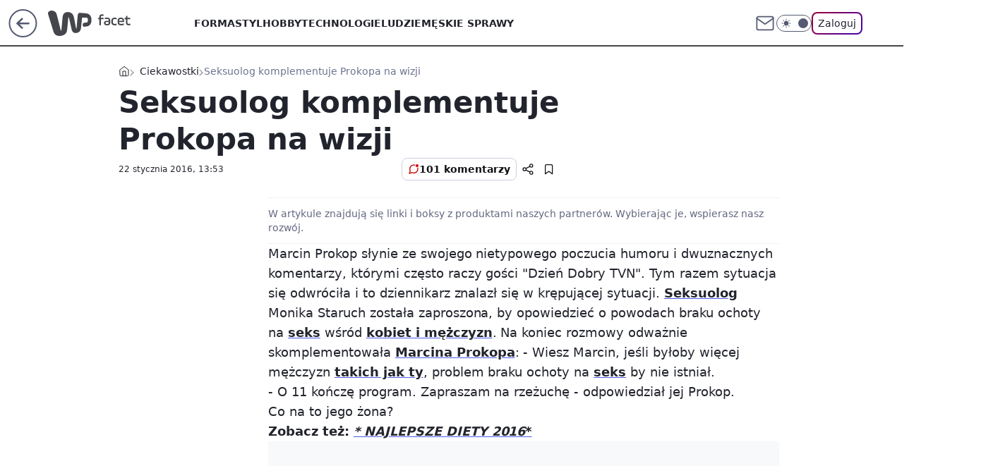

--- FILE ---
content_type: application/javascript
request_url: https://rek.www.wp.pl/gaf.js?rv=2&sn=facet&pvid=3c0576c7f48fff256da5&rekids=234542&phtml=facet.wp.pl%2Fseksuolog-komplementuje-prokopa-na-wizji-6002197327082625a&abtest=adtech%7CPRGM-1047%7CA%3Badtech%7CPU-335%7CA%3Badtech%7CPRG-3468%7CB%3Badtech%7CPRGM-1036%7CD%3Badtech%7CFP-76%7CA%3Badtech%7CPRGM-1356%7CA%3Badtech%7CPRGM-1419%7CC%3Badtech%7CPRGM-1589%7CB%3Badtech%7CPRGM-1576%7CA%3Badtech%7CPRGM-1443%7CA%3Badtech%7CPRGM-1587%7CD%3Badtech%7CPRGM-1615%7CA%3Badtech%7CPRGM-1215%7CC&PWA_adbd=0&darkmode=0&highLayout=0&layout=wide&navType=navigate&cdl=0&ctype=article&ciab=IAB1%2CIAB-v3-A0AH3G%2CIAB-v3-307%2CIAB7-39&cuct=PK-3&cid=6002197327082625&csystem=ncr&cdate=2016-01-22&ccategory=ciekawostki&REKtagi=marcin_prokop&vw=1280&vh=720&p1=0&spin=ebxoy6bg&bcv=2
body_size: 6031
content:
ebxoy6bg({"spin":"ebxoy6bg","bunch":234542,"context":{"dsa":false,"minor":false,"bidRequestId":"a03348dd-9d0e-4342-ba62-88325fdb3029","maConfig":{"timestamp":"2026-01-22T08:31:40.447Z"},"dfpConfig":{"timestamp":"2026-01-22T09:12:27.502Z"},"sda":[],"targeting":{"client":{},"server":{},"query":{"PWA_adbd":"0","REKtagi":"marcin_prokop","abtest":"adtech|PRGM-1047|A;adtech|PU-335|A;adtech|PRG-3468|B;adtech|PRGM-1036|D;adtech|FP-76|A;adtech|PRGM-1356|A;adtech|PRGM-1419|C;adtech|PRGM-1589|B;adtech|PRGM-1576|A;adtech|PRGM-1443|A;adtech|PRGM-1587|D;adtech|PRGM-1615|A;adtech|PRGM-1215|C","bcv":"2","ccategory":"ciekawostki","cdate":"2016-01-22","cdl":"0","ciab":"IAB1,IAB-v3-A0AH3G,IAB-v3-307,IAB7-39","cid":"6002197327082625","csystem":"ncr","ctype":"article","cuct":"PK-3","darkmode":"0","highLayout":"0","layout":"wide","navType":"navigate","p1":"0","phtml":"facet.wp.pl/seksuolog-komplementuje-prokopa-na-wizji-6002197327082625a","pvid":"3c0576c7f48fff256da5","rekids":"234542","rv":"2","sn":"facet","spin":"ebxoy6bg","vh":"720","vw":"1280"}},"directOnly":0,"geo":{"country":"840","region":"","city":""},"statid":"","mlId":"","rshsd":"23","isRobot":false,"curr":{"EUR":4.2271,"USD":3.6118,"CHF":4.5553,"GBP":4.8434},"rv":"2","status":{"advf":2,"ma":2,"ma_ads-bidder":2,"ma_cpv-bidder":2,"ma_high-cpm-bidder":2}},"slots":{"10":{"delivered":"","campaign":null,"dfpConfig":null},"11":{"delivered":"1","campaign":null,"dfpConfig":{"placement":"/89844762/Desktop_Facet.wp.pl_x11_art","roshash":"FJMP","ceil":100,"sizes":[[336,280],[640,280],[300,250]],"namedSizes":["fluid"],"div":"div-gpt-ad-x11-art","targeting":{"DFPHASH":"AEHK","emptygaf":"0"},"gfp":"FJMP"}},"12":{"delivered":"1","campaign":null,"dfpConfig":{"placement":"/89844762/Desktop_Facet.wp.pl_x12_art","roshash":"FJMP","ceil":100,"sizes":[[336,280],[640,280],[300,250]],"namedSizes":["fluid"],"div":"div-gpt-ad-x12-art","targeting":{"DFPHASH":"AEHK","emptygaf":"0"},"gfp":"FJMP"}},"13":{"delivered":"1","campaign":null,"dfpConfig":{"placement":"/89844762/Desktop_Facet.wp.pl_x13_art","roshash":"FJMP","ceil":100,"sizes":[[336,280],[640,280],[300,250]],"namedSizes":["fluid"],"div":"div-gpt-ad-x13-art","targeting":{"DFPHASH":"AEHK","emptygaf":"0"},"gfp":"FJMP"}},"14":{"delivered":"1","campaign":null,"dfpConfig":{"placement":"/89844762/Desktop_Facet.wp.pl_x14_art","roshash":"FJMP","ceil":100,"sizes":[[336,280],[640,280],[300,250]],"namedSizes":["fluid"],"div":"div-gpt-ad-x14-art","targeting":{"DFPHASH":"AEHK","emptygaf":"0"},"gfp":"FJMP"}},"15":{"delivered":"1","campaign":null,"dfpConfig":{"placement":"/89844762/Desktop_Facet.wp.pl_x15_art","roshash":"FJMP","ceil":100,"sizes":[[728,90],[950,90],[970,150],[970,90],[970,250],[930,180],[950,200],[750,100],[970,66],[750,200],[960,90],[970,100],[970,200]],"namedSizes":["fluid"],"div":"div-gpt-ad-x15-art","targeting":{"DFPHASH":"AEHK","emptygaf":"0"},"gfp":"FJMP"}},"16":{"delivered":"1","campaign":null,"dfpConfig":{"placement":"/89844762/Desktop_Facet.wp.pl_x16","roshash":"FJMP","ceil":100,"sizes":[[728,90],[970,300],[950,90],[980,120],[980,90],[970,150],[970,90],[970,250],[930,180],[950,200],[750,100],[970,66],[750,200],[960,90],[970,100],[750,300],[970,200],[950,300]],"namedSizes":["fluid"],"div":"div-gpt-ad-x16","targeting":{"DFPHASH":"AEHK","emptygaf":"0"},"gfp":"FJMP"}},"17":{"delivered":"1","campaign":null,"dfpConfig":{"placement":"/89844762/Desktop_Facet.wp.pl_x17","roshash":"FJMP","ceil":100,"sizes":[[728,90],[970,300],[950,90],[980,120],[980,90],[970,150],[970,90],[970,250],[930,180],[950,200],[750,100],[970,66],[750,200],[960,90],[970,100],[750,300],[970,200],[950,300]],"namedSizes":["fluid"],"div":"div-gpt-ad-x17","targeting":{"DFPHASH":"AEHK","emptygaf":"0"},"gfp":"FJMP"}},"18":{"lazy":1,"delivered":"1","campaign":{"id":"188277","adm":{"bunch":"234542","creations":[{"height":200,"showLabel":true,"src":"https://mamc.wpcdn.pl/188277/1768218840656/pudelek-wosp-vB-750x200.jpg","trackers":{"click":[""],"cview":["//ma.wp.pl/ma.gif?clid=36d4f1d950aab392a9c26b186b340e10\u0026SN=facet\u0026pvid=3c0576c7f48fff256da5\u0026action=cvimp\u0026pg=facet.wp.pl\u0026par=slotID%3D018%26billing%3Dcpv%26org_id%3D25%26order%3D266039%26iabPageCategories%3D%26ssp%3Dwp.pl%26creationID%3D1470132%26workfID%3D188277%26is_adblock%3D0%26bidTimestamp%3D1769120881%26partnerID%3D%26bidderID%3D11%26rekid%3D234542%26emission%3D3044803%26source%3DTG%26is_robot%3D0%26sn%3Dfacet%26utility%3Dcs7BpJyIjl3og505UFrpHfk4Lfs5DkJ6YDR6WN-DmqmGk4KcfsZKoMKrwbkElEZN%26platform%3D8%26inver%3D2%26domain%3Dfacet.wp.pl%26slotSizeWxH%3D750x200%26test%3D0%26seatFee%3DyzZDggekuhwUpDRKYndgd8IvNSvnmL5fTQImc2ZMya0%26client_id%3D38851%26medium%3Ddisplay%26bidReqID%3Da03348dd-9d0e-4342-ba62-88325fdb3029%26device%3DPERSONAL_COMPUTER%26ttl%3D1769207281%26geo%3D840%253B%253B%26hBudgetRate%3DFILORUX%26isDev%3Dfalse%26contentID%3D6002197327082625%26ip%3DypOecGwtWYFPC1-AUwkZ_zjc_ux9JZfxOXpv5V3yQaQ%26cur%3DPLN%26tpID%3D1402616%26iabSiteCategories%3D%26hBidPrice%3DFILORUX%26conversionValue%3D0%26seatID%3D36d4f1d950aab392a9c26b186b340e10%26editedTimestamp%3D1768218902%26userID%3D__UNKNOWN_TELL_US__%26publisherID%3D308%26targetDomain%3Dallegro.pl%26pricingModel%3DDyoyap07nm6WKoW-vK5t_c9ad9DoFmGNeoyQRZ3ksMg%26pvid%3D3c0576c7f48fff256da5"],"impression":["//ma.wp.pl/ma.gif?clid=36d4f1d950aab392a9c26b186b340e10\u0026SN=facet\u0026pvid=3c0576c7f48fff256da5\u0026action=delivery\u0026pg=facet.wp.pl\u0026par=conversionValue%3D0%26seatID%3D36d4f1d950aab392a9c26b186b340e10%26editedTimestamp%3D1768218902%26userID%3D__UNKNOWN_TELL_US__%26publisherID%3D308%26targetDomain%3Dallegro.pl%26pricingModel%3DDyoyap07nm6WKoW-vK5t_c9ad9DoFmGNeoyQRZ3ksMg%26pvid%3D3c0576c7f48fff256da5%26slotID%3D018%26billing%3Dcpv%26org_id%3D25%26order%3D266039%26iabPageCategories%3D%26ssp%3Dwp.pl%26creationID%3D1470132%26workfID%3D188277%26is_adblock%3D0%26bidTimestamp%3D1769120881%26partnerID%3D%26bidderID%3D11%26rekid%3D234542%26emission%3D3044803%26source%3DTG%26is_robot%3D0%26sn%3Dfacet%26utility%3Dcs7BpJyIjl3og505UFrpHfk4Lfs5DkJ6YDR6WN-DmqmGk4KcfsZKoMKrwbkElEZN%26platform%3D8%26inver%3D2%26domain%3Dfacet.wp.pl%26slotSizeWxH%3D750x200%26test%3D0%26seatFee%3DyzZDggekuhwUpDRKYndgd8IvNSvnmL5fTQImc2ZMya0%26client_id%3D38851%26medium%3Ddisplay%26bidReqID%3Da03348dd-9d0e-4342-ba62-88325fdb3029%26device%3DPERSONAL_COMPUTER%26ttl%3D1769207281%26geo%3D840%253B%253B%26hBudgetRate%3DFILORUX%26isDev%3Dfalse%26contentID%3D6002197327082625%26ip%3DypOecGwtWYFPC1-AUwkZ_zjc_ux9JZfxOXpv5V3yQaQ%26cur%3DPLN%26tpID%3D1402616%26iabSiteCategories%3D%26hBidPrice%3DFILORUX"],"view":["//ma.wp.pl/ma.gif?clid=36d4f1d950aab392a9c26b186b340e10\u0026SN=facet\u0026pvid=3c0576c7f48fff256da5\u0026action=view\u0026pg=facet.wp.pl\u0026par=slotID%3D018%26billing%3Dcpv%26org_id%3D25%26order%3D266039%26iabPageCategories%3D%26ssp%3Dwp.pl%26creationID%3D1470132%26workfID%3D188277%26is_adblock%3D0%26bidTimestamp%3D1769120881%26partnerID%3D%26bidderID%3D11%26rekid%3D234542%26emission%3D3044803%26source%3DTG%26is_robot%3D0%26sn%3Dfacet%26utility%3Dcs7BpJyIjl3og505UFrpHfk4Lfs5DkJ6YDR6WN-DmqmGk4KcfsZKoMKrwbkElEZN%26platform%3D8%26inver%3D2%26domain%3Dfacet.wp.pl%26slotSizeWxH%3D750x200%26test%3D0%26seatFee%3DyzZDggekuhwUpDRKYndgd8IvNSvnmL5fTQImc2ZMya0%26client_id%3D38851%26medium%3Ddisplay%26bidReqID%3Da03348dd-9d0e-4342-ba62-88325fdb3029%26device%3DPERSONAL_COMPUTER%26ttl%3D1769207281%26geo%3D840%253B%253B%26hBudgetRate%3DFILORUX%26isDev%3Dfalse%26contentID%3D6002197327082625%26ip%3DypOecGwtWYFPC1-AUwkZ_zjc_ux9JZfxOXpv5V3yQaQ%26cur%3DPLN%26tpID%3D1402616%26iabSiteCategories%3D%26hBidPrice%3DFILORUX%26conversionValue%3D0%26seatID%3D36d4f1d950aab392a9c26b186b340e10%26editedTimestamp%3D1768218902%26userID%3D__UNKNOWN_TELL_US__%26publisherID%3D308%26targetDomain%3Dallegro.pl%26pricingModel%3DDyoyap07nm6WKoW-vK5t_c9ad9DoFmGNeoyQRZ3ksMg%26pvid%3D3c0576c7f48fff256da5"]},"transparentPlaceholder":false,"type":"image","url":"https://www.pudelek.pl/pudelek-na-wosp-wylicytuj-artykul-o-sobie-na-pudelku-poczuj-sie-jak-rasowy-celebryta-i-podziel-sie-wydarzeniem-z-twojego-zycia-7244027653011648a","width":750}],"redir":"https://ma.wp.pl/redirma?SN=facet\u0026pvid=3c0576c7f48fff256da5\u0026par=ssp%3Dwp.pl%26is_adblock%3D0%26platform%3D8%26slotSizeWxH%3D750x200%26medium%3Ddisplay%26hBidPrice%3DFILORUX%26inver%3D2%26domain%3Dfacet.wp.pl%26seatFee%3DyzZDggekuhwUpDRKYndgd8IvNSvnmL5fTQImc2ZMya0%26pricingModel%3DDyoyap07nm6WKoW-vK5t_c9ad9DoFmGNeoyQRZ3ksMg%26billing%3Dcpv%26iabPageCategories%3D%26partnerID%3D%26bidderID%3D11%26emission%3D3044803%26is_robot%3D0%26geo%3D840%253B%253B%26tpID%3D1402616%26conversionValue%3D0%26pvid%3D3c0576c7f48fff256da5%26order%3D266039%26rekid%3D234542%26bidReqID%3Da03348dd-9d0e-4342-ba62-88325fdb3029%26device%3DPERSONAL_COMPUTER%26hBudgetRate%3DFILORUX%26seatID%3D36d4f1d950aab392a9c26b186b340e10%26workfID%3D188277%26bidTimestamp%3D1769120881%26sn%3Dfacet%26utility%3Dcs7BpJyIjl3og505UFrpHfk4Lfs5DkJ6YDR6WN-DmqmGk4KcfsZKoMKrwbkElEZN%26test%3D0%26ip%3DypOecGwtWYFPC1-AUwkZ_zjc_ux9JZfxOXpv5V3yQaQ%26iabSiteCategories%3D%26editedTimestamp%3D1768218902%26userID%3D__UNKNOWN_TELL_US__%26targetDomain%3Dallegro.pl%26ttl%3D1769207281%26isDev%3Dfalse%26cur%3DPLN%26org_id%3D25%26creationID%3D1470132%26contentID%3D6002197327082625%26source%3DTG%26client_id%3D38851%26publisherID%3D308%26slotID%3D018\u0026url=","slot":"18"},"creative":{"Id":"1470132","provider":"ma_cpv-bidder","roshash":"FILO","height":200,"width":750,"touchpointId":"1402616","source":{"bidder":"cpv-bidder"}},"sellingModel":{"model":"CPM_INT"}},"dfpConfig":{"placement":"/89844762/Desktop_Facet.wp.pl_x18","roshash":"FJMP","ceil":100,"sizes":[[728,90],[970,300],[950,90],[980,120],[980,90],[970,150],[970,90],[970,250],[930,180],[950,200],[750,100],[970,66],[750,200],[960,90],[970,100],[750,300],[970,200],[950,300]],"namedSizes":["fluid"],"div":"div-gpt-ad-x18","targeting":{"DFPHASH":"AEHK","emptygaf":"0"},"gfp":"FJMP"}},"19":{"delivered":"1","campaign":null,"dfpConfig":{"placement":"/89844762/Desktop_Facet.wp.pl_x19","roshash":"FJMP","ceil":100,"sizes":[[728,90],[970,300],[950,90],[980,120],[980,90],[970,150],[970,90],[970,250],[930,180],[950,200],[750,100],[970,66],[750,200],[960,90],[970,100],[750,300],[970,200],[950,300]],"namedSizes":["fluid"],"div":"div-gpt-ad-x19","targeting":{"DFPHASH":"AEHK","emptygaf":"0"},"gfp":"FJMP"}},"2":{"delivered":"1","campaign":{"id":"188278","capping":"PWAck=27120619\u0026PWAclt=792\u0026tpl=1","adm":{"bunch":"234542","creations":[{"cbConfig":{"blur":false,"bottomBar":false,"fullPage":false,"message":"Przekierowanie za {{time}} sekund{{y}}","timeout":15000},"height":600,"pixels":["//gde-default.hit.gemius.pl/_1769120881/redot.gif?id=AurlpqtfLPQooAxj7wsDeNWb7DpBnawS60AjdQWqM6T.z7/fastid=fsjxkechbderpocuyimavtcqankj/stparam=xcjskxjudx/nc=0/gdpr=0/gdpr_consent="],"showLabel":false,"src":"https://mamc.wpcdn.pl/188278/1768219315939/backup_mcd_ruby_choco_latte_1200x600.jpg","trackers":{"click":[""],"cview":["//ma.wp.pl/ma.gif?clid=dca45526c17aa056cf0f889dbba57020\u0026SN=facet\u0026pvid=3c0576c7f48fff256da5\u0026action=cvimp\u0026pg=facet.wp.pl\u0026par=is_adblock%3D0%26sn%3Dfacet%26hBudgetRate%3DFILQTWZ%26device%3DPERSONAL_COMPUTER%26cur%3DPLN%26workfID%3D188278%26tpID%3D1402620%26source%3DTG%26iabPageCategories%3D%26ttl%3D1769207281%26is_robot%3D0%26utility%3DAX3iowo3PjtVmwPlZ0l7BaI-oQ6NF3fb3V2L1ZESRalQszp2WO7V3YD9JWHh4gdj%26medium%3Ddisplay%26userID%3D__UNKNOWN_TELL_US__%26domain%3Dfacet.wp.pl%26pvid%3D3c0576c7f48fff256da5%26bidderID%3D11%26ssp%3Dwp.pl%26seatFee%3DOn0BcTQYlGPjwvINSZHB2a2iogxmlCyAxdhqwrC52jg%26emission%3D3043513%26iabSiteCategories%3D%26inver%3D2%26creationID%3D1470141%26targetDomain%3Dmcdonalds.pl%26seatID%3Ddca45526c17aa056cf0f889dbba57020%26geo%3D840%253B%253B%26isDev%3Dfalse%26platform%3D8%26slotID%3D002%26slotSizeWxH%3D1200x600%26client_id%3D43759%26org_id%3D25%26pricingModel%3Dqu-Jq2v19YiUueWoKW6DgffDt3Ap1QbQR2YZbwwxsnw%26partnerID%3D%26conversionValue%3D0%26bidReqID%3Da03348dd-9d0e-4342-ba62-88325fdb3029%26rekid%3D234542%26billing%3Dcpv%26order%3D265630%26bidTimestamp%3D1769120881%26hBidPrice%3DFILQTWZ%26editedTimestamp%3D1768219234%26contentID%3D6002197327082625%26publisherID%3D308%26ip%3DFvp1wbhSnzOYP_nfYxLmjqnz8JP4d4mIZ9pY5fA6fZQ%26test%3D0"],"impression":["//ma.wp.pl/ma.gif?clid=dca45526c17aa056cf0f889dbba57020\u0026SN=facet\u0026pvid=3c0576c7f48fff256da5\u0026action=delivery\u0026pg=facet.wp.pl\u0026par=inver%3D2%26creationID%3D1470141%26targetDomain%3Dmcdonalds.pl%26seatID%3Ddca45526c17aa056cf0f889dbba57020%26geo%3D840%253B%253B%26isDev%3Dfalse%26platform%3D8%26slotID%3D002%26slotSizeWxH%3D1200x600%26client_id%3D43759%26org_id%3D25%26pricingModel%3Dqu-Jq2v19YiUueWoKW6DgffDt3Ap1QbQR2YZbwwxsnw%26partnerID%3D%26conversionValue%3D0%26bidReqID%3Da03348dd-9d0e-4342-ba62-88325fdb3029%26rekid%3D234542%26billing%3Dcpv%26order%3D265630%26bidTimestamp%3D1769120881%26hBidPrice%3DFILQTWZ%26editedTimestamp%3D1768219234%26contentID%3D6002197327082625%26publisherID%3D308%26ip%3DFvp1wbhSnzOYP_nfYxLmjqnz8JP4d4mIZ9pY5fA6fZQ%26test%3D0%26is_adblock%3D0%26sn%3Dfacet%26hBudgetRate%3DFILQTWZ%26device%3DPERSONAL_COMPUTER%26cur%3DPLN%26workfID%3D188278%26tpID%3D1402620%26source%3DTG%26iabPageCategories%3D%26ttl%3D1769207281%26is_robot%3D0%26utility%3DAX3iowo3PjtVmwPlZ0l7BaI-oQ6NF3fb3V2L1ZESRalQszp2WO7V3YD9JWHh4gdj%26medium%3Ddisplay%26userID%3D__UNKNOWN_TELL_US__%26domain%3Dfacet.wp.pl%26pvid%3D3c0576c7f48fff256da5%26bidderID%3D11%26ssp%3Dwp.pl%26seatFee%3DOn0BcTQYlGPjwvINSZHB2a2iogxmlCyAxdhqwrC52jg%26emission%3D3043513%26iabSiteCategories%3D"],"view":["//ma.wp.pl/ma.gif?clid=dca45526c17aa056cf0f889dbba57020\u0026SN=facet\u0026pvid=3c0576c7f48fff256da5\u0026action=view\u0026pg=facet.wp.pl\u0026par=pvid%3D3c0576c7f48fff256da5%26bidderID%3D11%26ssp%3Dwp.pl%26seatFee%3DOn0BcTQYlGPjwvINSZHB2a2iogxmlCyAxdhqwrC52jg%26emission%3D3043513%26iabSiteCategories%3D%26inver%3D2%26creationID%3D1470141%26targetDomain%3Dmcdonalds.pl%26seatID%3Ddca45526c17aa056cf0f889dbba57020%26geo%3D840%253B%253B%26isDev%3Dfalse%26platform%3D8%26slotID%3D002%26slotSizeWxH%3D1200x600%26client_id%3D43759%26org_id%3D25%26pricingModel%3Dqu-Jq2v19YiUueWoKW6DgffDt3Ap1QbQR2YZbwwxsnw%26partnerID%3D%26conversionValue%3D0%26bidReqID%3Da03348dd-9d0e-4342-ba62-88325fdb3029%26rekid%3D234542%26billing%3Dcpv%26order%3D265630%26bidTimestamp%3D1769120881%26hBidPrice%3DFILQTWZ%26editedTimestamp%3D1768219234%26contentID%3D6002197327082625%26publisherID%3D308%26ip%3DFvp1wbhSnzOYP_nfYxLmjqnz8JP4d4mIZ9pY5fA6fZQ%26test%3D0%26is_adblock%3D0%26sn%3Dfacet%26hBudgetRate%3DFILQTWZ%26device%3DPERSONAL_COMPUTER%26cur%3DPLN%26workfID%3D188278%26tpID%3D1402620%26source%3DTG%26iabPageCategories%3D%26ttl%3D1769207281%26is_robot%3D0%26utility%3DAX3iowo3PjtVmwPlZ0l7BaI-oQ6NF3fb3V2L1ZESRalQszp2WO7V3YD9JWHh4gdj%26medium%3Ddisplay%26userID%3D__UNKNOWN_TELL_US__%26domain%3Dfacet.wp.pl"]},"transparentPlaceholder":false,"type":"image","url":"https://gde-default.hit.gemius.pl/lshitredir/id=AurlpqtfLPQooAxj7wsDeNWb7DpBnawS60AjdQWqM6T.z7/fastid=jtkvsjgljofzfpdtsvypmawiynnr/stparam=rehpbsnndr/nc=0/gdpr=0/gdpr_consent=/url=https://links.mcdonaldsapps.com/CKlgPh?utm_campaign=McDonalds_McCafe_260114_260324_McCafe%20Special%20Autumn%20%26%20Winter%202026\u0026utm_source=CommercialBreak\u0026utm_medium=%2FDISPLAY%2FWP%2FWP.WP_CommercialBreak__CPM_Display_aTAGdcGL_","width":1200}],"redir":"https://ma.wp.pl/redirma?SN=facet\u0026pvid=3c0576c7f48fff256da5\u0026par=iabPageCategories%3D%26utility%3DAX3iowo3PjtVmwPlZ0l7BaI-oQ6NF3fb3V2L1ZESRalQszp2WO7V3YD9JWHh4gdj%26platform%3D8%26cur%3DPLN%26bidderID%3D11%26seatFee%3DOn0BcTQYlGPjwvINSZHB2a2iogxmlCyAxdhqwrC52jg%26iabSiteCategories%3D%26creationID%3D1470141%26seatID%3Ddca45526c17aa056cf0f889dbba57020%26slotID%3D002%26is_adblock%3D0%26device%3DPERSONAL_COMPUTER%26source%3DTG%26ttl%3D1769207281%26is_robot%3D0%26partnerID%3D%26bidReqID%3Da03348dd-9d0e-4342-ba62-88325fdb3029%26hBudgetRate%3DFILQTWZ%26tpID%3D1402620%26inver%3D2%26org_id%3D25%26order%3D265630%26contentID%3D6002197327082625%26sn%3Dfacet%26workfID%3D188278%26userID%3D__UNKNOWN_TELL_US__%26emission%3D3043513%26slotSizeWxH%3D1200x600%26billing%3Dcpv%26editedTimestamp%3D1768219234%26publisherID%3D308%26ip%3DFvp1wbhSnzOYP_nfYxLmjqnz8JP4d4mIZ9pY5fA6fZQ%26test%3D0%26pvid%3D3c0576c7f48fff256da5%26ssp%3Dwp.pl%26targetDomain%3Dmcdonalds.pl%26rekid%3D234542%26medium%3Ddisplay%26isDev%3Dfalse%26bidTimestamp%3D1769120881%26hBidPrice%3DFILQTWZ%26domain%3Dfacet.wp.pl%26geo%3D840%253B%253B%26client_id%3D43759%26pricingModel%3Dqu-Jq2v19YiUueWoKW6DgffDt3Ap1QbQR2YZbwwxsnw%26conversionValue%3D0\u0026url=","slot":"2"},"creative":{"Id":"1470141","provider":"ma_cpv-bidder","roshash":"HKNQ","height":600,"width":1200,"touchpointId":"1402620","source":{"bidder":"cpv-bidder"}},"sellingModel":{"model":"CPM_INT"}},"dfpConfig":{"placement":"/89844762/Desktop_Facet.wp.pl_x02","roshash":"HKNQ","ceil":100,"sizes":[[970,300],[970,600],[750,300],[950,300],[980,600],[1920,870],[1200,600],[750,400],[960,640]],"namedSizes":["fluid"],"div":"div-gpt-ad-x02","targeting":{"DFPHASH":"CFIL","emptygaf":"0"},"gfp":"GORU"}},"24":{"delivered":"","campaign":null,"dfpConfig":null},"25":{"delivered":"1","campaign":null,"dfpConfig":{"placement":"/89844762/Desktop_Facet.wp.pl_x25_art","roshash":"FJMP","ceil":100,"sizes":[[336,280],[640,280],[300,250]],"namedSizes":["fluid"],"div":"div-gpt-ad-x25-art","targeting":{"DFPHASH":"AEHK","emptygaf":"0"},"gfp":"FJMP"}},"27":{"delivered":"1","campaign":null,"dfpConfig":{"placement":"/89844762/Desktop_Facet.wp.pl_x27_art","roshash":"FJMP","ceil":100,"sizes":[[160,600]],"namedSizes":["fluid"],"div":"div-gpt-ad-x27-art","targeting":{"DFPHASH":"AEHK","emptygaf":"0"},"gfp":"FJMP"}},"28":{"delivered":"","campaign":null,"dfpConfig":null},"29":{"delivered":"","campaign":null,"dfpConfig":null},"3":{"delivered":"1","campaign":null,"dfpConfig":{"placement":"/89844762/Desktop_Facet.wp.pl_x03_art","roshash":"FKNQ","ceil":100,"sizes":[[728,90],[970,300],[950,90],[980,120],[980,90],[970,150],[970,90],[970,250],[930,180],[950,200],[750,100],[970,66],[750,200],[960,90],[970,100],[750,300],[970,200],[950,300]],"namedSizes":["fluid"],"div":"div-gpt-ad-x03-art","targeting":{"DFPHASH":"AFIL","emptygaf":"0"},"gfp":"FKNQ"}},"32":{"delivered":"1","campaign":null,"dfpConfig":{"placement":"/89844762/Desktop_Facet.wp.pl_x32_art","roshash":"FJMP","ceil":100,"sizes":[[336,280],[640,280],[300,250]],"namedSizes":["fluid"],"div":"div-gpt-ad-x32-art","targeting":{"DFPHASH":"AEHK","emptygaf":"0"},"gfp":"FJMP"}},"33":{"delivered":"1","campaign":null,"dfpConfig":{"placement":"/89844762/Desktop_Facet.wp.pl_x33_art","roshash":"FJMP","ceil":100,"sizes":[[336,280],[640,280],[300,250]],"namedSizes":["fluid"],"div":"div-gpt-ad-x33-art","targeting":{"DFPHASH":"AEHK","emptygaf":"0"},"gfp":"FJMP"}},"34":{"delivered":"1","campaign":null,"dfpConfig":{"placement":"/89844762/Desktop_Facet.wp.pl_x34_art","roshash":"FJMP","ceil":100,"sizes":[[300,250]],"namedSizes":["fluid"],"div":"div-gpt-ad-x34-art","targeting":{"DFPHASH":"AEHK","emptygaf":"0"},"gfp":"FJMP"}},"35":{"delivered":"1","campaign":null,"dfpConfig":{"placement":"/89844762/Desktop_Facet.wp.pl_x35_art","roshash":"FJMP","ceil":100,"sizes":[[300,600],[300,250]],"namedSizes":["fluid"],"div":"div-gpt-ad-x35-art","targeting":{"DFPHASH":"AEHK","emptygaf":"0"},"gfp":"FJMP"}},"36":{"delivered":"1","campaign":null,"dfpConfig":{"placement":"/89844762/Desktop_Facet.wp.pl_x36_art","roshash":"FKNQ","ceil":100,"sizes":[[300,600],[300,250]],"namedSizes":["fluid"],"div":"div-gpt-ad-x36-art","targeting":{"DFPHASH":"AFIL","emptygaf":"0"},"gfp":"FKNQ"}},"37":{"delivered":"1","campaign":null,"dfpConfig":{"placement":"/89844762/Desktop_Facet.wp.pl_x37_art","roshash":"FJMP","ceil":100,"sizes":[[300,600],[300,250]],"namedSizes":["fluid"],"div":"div-gpt-ad-x37-art","targeting":{"DFPHASH":"AEHK","emptygaf":"0"},"gfp":"FJMP"}},"40":{"delivered":"1","campaign":null,"dfpConfig":{"placement":"/89844762/Desktop_Facet.wp.pl_x40","roshash":"FKNQ","ceil":100,"sizes":[[300,250]],"namedSizes":["fluid"],"div":"div-gpt-ad-x40","targeting":{"DFPHASH":"AFIL","emptygaf":"0"},"gfp":"FKNQ"}},"5":{"delivered":"1","campaign":null,"dfpConfig":{"placement":"/89844762/Desktop_Facet.wp.pl_x05_art","roshash":"FJMP","ceil":100,"sizes":[[336,280],[640,280],[300,250]],"namedSizes":["fluid"],"div":"div-gpt-ad-x05-art","targeting":{"DFPHASH":"AEHK","emptygaf":"0"},"gfp":"FJMP"}},"50":{"delivered":"1","campaign":null,"dfpConfig":{"placement":"/89844762/Desktop_Facet.wp.pl_x50_art","roshash":"FJMP","ceil":100,"sizes":[[728,90],[970,300],[950,90],[980,120],[980,90],[970,150],[970,90],[970,250],[930,180],[950,200],[750,100],[970,66],[750,200],[960,90],[970,100],[750,300],[970,200],[950,300]],"namedSizes":["fluid"],"div":"div-gpt-ad-x50-art","targeting":{"DFPHASH":"AEHK","emptygaf":"0"},"gfp":"FJMP"}},"52":{"delivered":"1","campaign":null,"dfpConfig":{"placement":"/89844762/Desktop_Facet.wp.pl_x52_art","roshash":"FJMP","ceil":100,"sizes":[[300,250]],"namedSizes":["fluid"],"div":"div-gpt-ad-x52-art","targeting":{"DFPHASH":"AEHK","emptygaf":"0"},"gfp":"FJMP"}},"529":{"delivered":"1","campaign":null,"dfpConfig":{"placement":"/89844762/Desktop_Facet.wp.pl_x529","roshash":"FJMP","ceil":100,"sizes":[[300,250]],"namedSizes":["fluid"],"div":"div-gpt-ad-x529","targeting":{"DFPHASH":"AEHK","emptygaf":"0"},"gfp":"FJMP"}},"53":{"delivered":"1","campaign":null,"dfpConfig":{"placement":"/89844762/Desktop_Facet.wp.pl_x53_art","roshash":"FJMP","ceil":100,"sizes":[[728,90],[970,300],[950,90],[980,120],[980,90],[970,150],[970,600],[970,90],[970,250],[930,180],[950,200],[750,100],[970,66],[750,200],[960,90],[970,100],[750,300],[970,200],[940,600]],"namedSizes":["fluid"],"div":"div-gpt-ad-x53-art","targeting":{"DFPHASH":"AEHK","emptygaf":"0"},"gfp":"FJMP"}},"531":{"delivered":"1","campaign":null,"dfpConfig":{"placement":"/89844762/Desktop_Facet.wp.pl_x531","roshash":"FJMP","ceil":100,"sizes":[[300,250]],"namedSizes":["fluid"],"div":"div-gpt-ad-x531","targeting":{"DFPHASH":"AEHK","emptygaf":"0"},"gfp":"FJMP"}},"541":{"delivered":"1","campaign":null,"dfpConfig":{"placement":"/89844762/Desktop_Facet.wp.pl_x541_art","roshash":"FJMP","ceil":100,"sizes":[[300,600],[300,250]],"namedSizes":["fluid"],"div":"div-gpt-ad-x541-art","targeting":{"DFPHASH":"AEHK","emptygaf":"0"},"gfp":"FJMP"}},"59":{"delivered":"1","campaign":null,"dfpConfig":{"placement":"/89844762/Desktop_Facet.wp.pl_x59_art","roshash":"FJMP","ceil":100,"sizes":[[300,600],[300,250]],"namedSizes":["fluid"],"div":"div-gpt-ad-x59-art","targeting":{"DFPHASH":"AEHK","emptygaf":"0"},"gfp":"FJMP"}},"6":{"delivered":"","campaign":null,"dfpConfig":null},"61":{"delivered":"1","campaign":null,"dfpConfig":{"placement":"/89844762/Desktop_Facet.wp.pl_x61_art","roshash":"FJMP","ceil":100,"sizes":[[336,280],[640,280],[300,250]],"namedSizes":["fluid"],"div":"div-gpt-ad-x61-art","targeting":{"DFPHASH":"AEHK","emptygaf":"0"},"gfp":"FJMP"}},"62":{"delivered":"","campaign":null,"dfpConfig":null},"67":{"delivered":"1","campaign":null,"dfpConfig":{"placement":"/89844762/Desktop_Facet.wp.pl_x67_art","roshash":"FIOR","ceil":100,"sizes":[[300,50]],"namedSizes":["fluid"],"div":"div-gpt-ad-x67-art","targeting":{"DFPHASH":"ADJM","emptygaf":"0"},"gfp":"FIOR"}},"7":{"delivered":"","campaign":null,"dfpConfig":null},"70":{"delivered":"1","campaign":null,"dfpConfig":{"placement":"/89844762/Desktop_Facet.wp.pl_x70_art","roshash":"FJMP","ceil":100,"sizes":[[728,90],[970,300],[950,90],[980,120],[980,90],[970,150],[970,90],[970,250],[930,180],[950,200],[750,100],[970,66],[750,200],[960,90],[970,100],[750,300],[970,200],[950,300]],"namedSizes":["fluid"],"div":"div-gpt-ad-x70-art","targeting":{"DFPHASH":"AEHK","emptygaf":"0"},"gfp":"FJMP"}},"716":{"delivered":"","campaign":null,"dfpConfig":null},"717":{"delivered":"","campaign":null,"dfpConfig":null},"72":{"delivered":"1","campaign":null,"dfpConfig":{"placement":"/89844762/Desktop_Facet.wp.pl_x72_art","roshash":"FJMP","ceil":100,"sizes":[[300,250]],"namedSizes":["fluid"],"div":"div-gpt-ad-x72-art","targeting":{"DFPHASH":"AEHK","emptygaf":"0"},"gfp":"FJMP"}},"79":{"delivered":"1","campaign":null,"dfpConfig":{"placement":"/89844762/Desktop_Facet.wp.pl_x79_art","roshash":"FJMP","ceil":100,"sizes":[[300,600],[300,250]],"namedSizes":["fluid"],"div":"div-gpt-ad-x79-art","targeting":{"DFPHASH":"AEHK","emptygaf":"0"},"gfp":"FJMP"}},"8":{"delivered":"","campaign":null,"dfpConfig":null},"80":{"delivered":"1","campaign":null,"dfpConfig":{"placement":"/89844762/Desktop_Facet.wp.pl_x80_art","roshash":"FIQT","ceil":100,"sizes":[[1,1]],"namedSizes":["fluid"],"div":"div-gpt-ad-x80-art","isNative":1,"targeting":{"DFPHASH":"ADLO","emptygaf":"0"},"gfp":"FIQT"}},"800":{"delivered":"","campaign":null,"dfpConfig":null},"81":{"delivered":"1","campaign":null,"dfpConfig":{"placement":"/89844762/Desktop_Facet.wp.pl_x81_art","roshash":"FIQT","ceil":100,"sizes":[[1,1]],"namedSizes":["fluid"],"div":"div-gpt-ad-x81-art","isNative":1,"targeting":{"DFPHASH":"ADLO","emptygaf":"0"},"gfp":"FIQT"}},"810":{"delivered":"","campaign":null,"dfpConfig":null},"811":{"delivered":"","campaign":null,"dfpConfig":null},"812":{"delivered":"","campaign":null,"dfpConfig":null},"813":{"delivered":"","campaign":null,"dfpConfig":null},"814":{"delivered":"","campaign":null,"dfpConfig":null},"815":{"delivered":"","campaign":null,"dfpConfig":null},"816":{"delivered":"","campaign":null,"dfpConfig":null},"817":{"delivered":"","campaign":null,"dfpConfig":null},"82":{"delivered":"1","campaign":null,"dfpConfig":{"placement":"/89844762/Desktop_Facet.wp.pl_x82_art","roshash":"FJMP","ceil":100,"sizes":[[1,1]],"namedSizes":["fluid"],"div":"div-gpt-ad-x82-art","isNative":1,"targeting":{"DFPHASH":"AEHK","emptygaf":"0"},"gfp":"FJMP"}},"826":{"delivered":"","campaign":null,"dfpConfig":null},"827":{"delivered":"","campaign":null,"dfpConfig":null},"828":{"delivered":"","campaign":null,"dfpConfig":null},"83":{"delivered":"1","campaign":null,"dfpConfig":{"placement":"/89844762/Desktop_Facet.wp.pl_x83_art","roshash":"FJMP","ceil":100,"sizes":[[1,1]],"namedSizes":["fluid"],"div":"div-gpt-ad-x83-art","isNative":1,"targeting":{"DFPHASH":"AEHK","emptygaf":"0"},"gfp":"FJMP"}},"840":{"delivered":"","campaign":null,"dfpConfig":null},"841":{"delivered":"","campaign":null,"dfpConfig":null},"842":{"delivered":"","campaign":null,"dfpConfig":null},"843":{"delivered":"","campaign":null,"dfpConfig":null},"89":{"delivered":"","campaign":null,"dfpConfig":null},"90":{"delivered":"1","campaign":null,"dfpConfig":{"placement":"/89844762/Desktop_Facet.wp.pl_x90_art","roshash":"FJMP","ceil":100,"sizes":[[728,90],[970,300],[950,90],[980,120],[980,90],[970,150],[970,90],[970,250],[930,180],[950,200],[750,100],[970,66],[750,200],[960,90],[970,100],[750,300],[970,200],[950,300]],"namedSizes":["fluid"],"div":"div-gpt-ad-x90-art","targeting":{"DFPHASH":"AEHK","emptygaf":"0"},"gfp":"FJMP"}},"92":{"delivered":"1","campaign":null,"dfpConfig":{"placement":"/89844762/Desktop_Facet.wp.pl_x92_art","roshash":"FJMP","ceil":100,"sizes":[[300,250]],"namedSizes":["fluid"],"div":"div-gpt-ad-x92-art","targeting":{"DFPHASH":"AEHK","emptygaf":"0"},"gfp":"FJMP"}},"93":{"lazy":1,"delivered":"1","campaign":{"id":"188982","capping":"PWAck=27120769\u0026PWAclt=720","adm":{"bunch":"234542","creations":[{"mod":"surveyNative","modConfig":{"accentColorAsPrimary":false,"border":"1px solid grey","footnote":"Wyniki ankiet pomagają nam ulepszać nasze produkty i produkty naszych Zaufanych Partnerów. Administratorem danych jest Wirtualna Polska Media S.A. Szczegółowe informacje na temat przetwarzania danych osobowych opisane są w \u003ca target=\"_blank\" href=\"https://holding.wp.pl/poufnosc\"\u003epolityce prywatności\u003c/a\u003e.","insideSlot":true,"maxWidth":300,"pages":[{"accentColorAsPrimary":false,"questions":[{"answers":[{"answerID":"yes","isOpen":false,"text":"tak"},{"answerID":"no","isOpen":false,"text":"nie"},{"answerID":"dontKnow","isOpen":false,"text":"nie wiem"}],"answersHorizontal":false,"confirmation":false,"questionID":"didYouSeeMailAd","required":true,"text":"Czy widziałeś(-aś) ostatnio reklamę Poczty WP?","type":"radio"}],"topImage":"https://pocztanh.wpcdn.pl/pocztanh/login/7.30.0/svg/wp/poczta-logo.svg"}],"popup":{"blendVisible":false,"position":"br"},"summary":[{"key":"Title","value":"Dziękujemy za odpowiedź!"},{"key":"Paragraph","value":"Twoja opinia jest dla nas ważna."}]},"showLabel":true,"trackers":{"click":[""],"cview":["//ma.wp.pl/ma.gif?clid=0d75fec0bdabe60e0af571ed047f75a2\u0026SN=facet\u0026pvid=3c0576c7f48fff256da5\u0026action=cvimp\u0026pg=facet.wp.pl\u0026par=platform%3D8%26bidReqID%3Da03348dd-9d0e-4342-ba62-88325fdb3029%26ip%3DWGoFyOD_xD1eoOf9cmdUqBLvnc6i6XOFA2ScT6Kxeng%26seatID%3D0d75fec0bdabe60e0af571ed047f75a2%26source%3DTG%26ttl%3D1769207281%26isDev%3Dfalse%26device%3DPERSONAL_COMPUTER%26emission%3D3046324%26bidderID%3D11%26conversionValue%3D0%26domain%3Dfacet.wp.pl%26creationID%3D1477210%26targetDomain%3Dwp.pl%26order%3D202648%26iabSiteCategories%3D%26pvid%3D3c0576c7f48fff256da5%26contentID%3D6002197327082625%26slotSizeWxH%3D-1x-1%26client_id%3D38851%26editedTimestamp%3D1769007383%26sn%3Dfacet%26inver%3D2%26medium%3Ddisplay%26userID%3D__UNKNOWN_TELL_US__%26publisherID%3D308%26cur%3DPLN%26seatFee%3DTcrkpdqSVKZsghg9dgynebrY62G_AK2rqmcAwaxc_i8%26tpID%3D1405936%26billing%3Dcpv%26partnerID%3D%26ssp%3Dwp.pl%26rekid%3D234542%26test%3D0%26org_id%3D25%26pricingModel%3DC7mxUjXEXH7jBO0ahkEtovYYTlsqt08G--vYQtsmtnY%26iabPageCategories%3D%26is_robot%3D0%26is_adblock%3D0%26utility%3DFsmaBc7-GNgnDyMJHYpDFXx7ZodStPOcqTiANhIDK8OVHYmBBILhajxoAF-1ZqBR%26slotID%3D093%26workfID%3D188982%26geo%3D840%253B%253B%26bidTimestamp%3D1769120881%26hBidPrice%3DFILORUX%26hBudgetRate%3DFILORUX"],"impression":["//ma.wp.pl/ma.gif?clid=0d75fec0bdabe60e0af571ed047f75a2\u0026SN=facet\u0026pvid=3c0576c7f48fff256da5\u0026action=delivery\u0026pg=facet.wp.pl\u0026par=publisherID%3D308%26cur%3DPLN%26seatFee%3DTcrkpdqSVKZsghg9dgynebrY62G_AK2rqmcAwaxc_i8%26tpID%3D1405936%26billing%3Dcpv%26partnerID%3D%26ssp%3Dwp.pl%26rekid%3D234542%26test%3D0%26org_id%3D25%26pricingModel%3DC7mxUjXEXH7jBO0ahkEtovYYTlsqt08G--vYQtsmtnY%26iabPageCategories%3D%26is_robot%3D0%26is_adblock%3D0%26utility%3DFsmaBc7-GNgnDyMJHYpDFXx7ZodStPOcqTiANhIDK8OVHYmBBILhajxoAF-1ZqBR%26slotID%3D093%26workfID%3D188982%26geo%3D840%253B%253B%26bidTimestamp%3D1769120881%26hBidPrice%3DFILORUX%26hBudgetRate%3DFILORUX%26platform%3D8%26bidReqID%3Da03348dd-9d0e-4342-ba62-88325fdb3029%26ip%3DWGoFyOD_xD1eoOf9cmdUqBLvnc6i6XOFA2ScT6Kxeng%26seatID%3D0d75fec0bdabe60e0af571ed047f75a2%26source%3DTG%26ttl%3D1769207281%26isDev%3Dfalse%26device%3DPERSONAL_COMPUTER%26emission%3D3046324%26bidderID%3D11%26conversionValue%3D0%26domain%3Dfacet.wp.pl%26creationID%3D1477210%26targetDomain%3Dwp.pl%26order%3D202648%26iabSiteCategories%3D%26pvid%3D3c0576c7f48fff256da5%26contentID%3D6002197327082625%26slotSizeWxH%3D-1x-1%26client_id%3D38851%26editedTimestamp%3D1769007383%26sn%3Dfacet%26inver%3D2%26medium%3Ddisplay%26userID%3D__UNKNOWN_TELL_US__"],"view":["//ma.wp.pl/ma.gif?clid=0d75fec0bdabe60e0af571ed047f75a2\u0026SN=facet\u0026pvid=3c0576c7f48fff256da5\u0026action=view\u0026pg=facet.wp.pl\u0026par=partnerID%3D%26ssp%3Dwp.pl%26rekid%3D234542%26test%3D0%26org_id%3D25%26pricingModel%3DC7mxUjXEXH7jBO0ahkEtovYYTlsqt08G--vYQtsmtnY%26iabPageCategories%3D%26is_robot%3D0%26is_adblock%3D0%26utility%3DFsmaBc7-GNgnDyMJHYpDFXx7ZodStPOcqTiANhIDK8OVHYmBBILhajxoAF-1ZqBR%26slotID%3D093%26workfID%3D188982%26geo%3D840%253B%253B%26bidTimestamp%3D1769120881%26hBidPrice%3DFILORUX%26hBudgetRate%3DFILORUX%26platform%3D8%26bidReqID%3Da03348dd-9d0e-4342-ba62-88325fdb3029%26ip%3DWGoFyOD_xD1eoOf9cmdUqBLvnc6i6XOFA2ScT6Kxeng%26seatID%3D0d75fec0bdabe60e0af571ed047f75a2%26source%3DTG%26ttl%3D1769207281%26isDev%3Dfalse%26device%3DPERSONAL_COMPUTER%26emission%3D3046324%26bidderID%3D11%26conversionValue%3D0%26domain%3Dfacet.wp.pl%26creationID%3D1477210%26targetDomain%3Dwp.pl%26order%3D202648%26iabSiteCategories%3D%26pvid%3D3c0576c7f48fff256da5%26contentID%3D6002197327082625%26slotSizeWxH%3D-1x-1%26client_id%3D38851%26editedTimestamp%3D1769007383%26sn%3Dfacet%26inver%3D2%26medium%3Ddisplay%26userID%3D__UNKNOWN_TELL_US__%26publisherID%3D308%26cur%3DPLN%26seatFee%3DTcrkpdqSVKZsghg9dgynebrY62G_AK2rqmcAwaxc_i8%26tpID%3D1405936%26billing%3Dcpv"]},"type":"mod"}],"redir":"https://ma.wp.pl/redirma?SN=facet\u0026pvid=3c0576c7f48fff256da5\u0026par=tpID%3D1405936%26org_id%3D25%26platform%3D8%26ip%3DWGoFyOD_xD1eoOf9cmdUqBLvnc6i6XOFA2ScT6Kxeng%26order%3D202648%26inver%3D2%26userID%3D__UNKNOWN_TELL_US__%26workfID%3D188982%26hBudgetRate%3DFILORUX%26cur%3DPLN%26billing%3Dcpv%26seatID%3D0d75fec0bdabe60e0af571ed047f75a2%26device%3DPERSONAL_COMPUTER%26emission%3D3046324%26conversionValue%3D0%26domain%3Dfacet.wp.pl%26editedTimestamp%3D1769007383%26seatFee%3DTcrkpdqSVKZsghg9dgynebrY62G_AK2rqmcAwaxc_i8%26pricingModel%3DC7mxUjXEXH7jBO0ahkEtovYYTlsqt08G--vYQtsmtnY%26iabPageCategories%3D%26isDev%3Dfalse%26contentID%3D6002197327082625%26is_robot%3D0%26bidTimestamp%3D1769120881%26ttl%3D1769207281%26targetDomain%3Dwp.pl%26medium%3Ddisplay%26publisherID%3D308%26is_adblock%3D0%26slotID%3D093%26partnerID%3D%26rekid%3D234542%26test%3D0%26utility%3DFsmaBc7-GNgnDyMJHYpDFXx7ZodStPOcqTiANhIDK8OVHYmBBILhajxoAF-1ZqBR%26geo%3D840%253B%253B%26hBidPrice%3DFILORUX%26bidReqID%3Da03348dd-9d0e-4342-ba62-88325fdb3029%26source%3DTG%26ssp%3Dwp.pl%26bidderID%3D11%26iabSiteCategories%3D%26sn%3Dfacet%26creationID%3D1477210%26pvid%3D3c0576c7f48fff256da5%26slotSizeWxH%3D-1x-1%26client_id%3D38851\u0026url=","slot":"93"},"creative":{"Id":"1477210","provider":"ma_cpv-bidder","roshash":"FILO","height":-1,"width":-1,"touchpointId":"1405936","source":{"bidder":"cpv-bidder"}},"sellingModel":{"model":"CPV_INT"}},"dfpConfig":{"placement":"/89844762/Desktop_Facet.wp.pl_x93_art","roshash":"FJMP","ceil":100,"sizes":[[300,600],[300,250]],"namedSizes":["fluid"],"div":"div-gpt-ad-x93-art","targeting":{"DFPHASH":"AEHK","emptygaf":"0"},"gfp":"FJMP"}},"94":{"delivered":"1","campaign":null,"dfpConfig":{"placement":"/89844762/Desktop_Facet.wp.pl_x94_art","roshash":"FJMP","ceil":100,"sizes":[[300,600],[300,250]],"namedSizes":["fluid"],"div":"div-gpt-ad-x94-art","targeting":{"DFPHASH":"AEHK","emptygaf":"0"},"gfp":"FJMP"}},"95":{"delivered":"1","campaign":null,"dfpConfig":{"placement":"/89844762/Desktop_Facet.wp.pl_x95_art","roshash":"FJMP","ceil":100,"sizes":[[300,600],[300,250]],"namedSizes":["fluid"],"div":"div-gpt-ad-x95-art","targeting":{"DFPHASH":"AEHK","emptygaf":"0"},"gfp":"FJMP"}},"99":{"delivered":"1","campaign":null,"dfpConfig":{"placement":"/89844762/Desktop_Facet.wp.pl_x99_art","roshash":"FJMP","ceil":100,"sizes":[[300,600],[300,250]],"namedSizes":["fluid"],"div":"div-gpt-ad-x99-art","targeting":{"DFPHASH":"AEHK","emptygaf":"0"},"gfp":"FJMP"}}},"bdd":{}});

--- FILE ---
content_type: application/javascript
request_url: https://facet.wp.pl/d3AucGwuS1IgFxV0WA5GR2NPQSQHHTtANRFBa1UqRgljKjwYKCo7bB4qPBgoKjtsHio8GCgqO2weKjwYKCo7bB4qPBgoKjtsHio8GCgqO2weKjwYKCo7bB4qPBgoKjtsHio8GCgqO2weKjwYKCo7bB4qPBgoKjtsHio8GCgqO2weKjwYKCo7bB4qPBgoKjtsHio8GCgqO2weKjwYKCo7bB4qPBgoKjtsHio8GCgqO2weKjwYKCo7bB4qPBgoKjtsHio8GCgqO2weKjwYKCo7bB4qPBgoKjtsHio8GCgqO2weKjwYKCo7bB4qPBgoKjtsHio8GCgqO2weKjwYKCo7bB4qPBgoKjtsHio8GCgqO2weKjwYKCo7bB4qPBgoKjtsHio8GCgqO2weKjwYKCo7bB4qPBgoKjtsHio8GCgqO2weKjwYKCo7bB4qPBgoKjtsHio8GCgqO2weKjwYKCo7bB4qPBgoKjtsHio8GCgqO2weKjwYKCo7bB4qPBgoKjtsHio8GCgqO2weKjwYKCo7bB4qPBgoKjtsHio8GCgqO2weKjwYKCo7bB4qPBgoKjtsHio8GCgqO2weKjwYKCo7bB4qPBgoKjtsHio8GCgqO2weKjwYKCo7bB4qPBgoKjtsHio8GCgqO2weKjwYKCo7bB4qPBgoKjtsHio8GCgqO2weKjwYKCo7bB4qPBgoKjtsHio8GCgqO2weKjwYKCo7bB4qPBgoKjtsHio8GCgqO2weKjwYKCo7bB4qPBgoKjtsHio8GCgqO2weKjwYKCo7bB4qPBgoKjtsHio8GCgqO2weKjwYKCo7bB4qPBgoKjtsHio8GCgqO2weKjwYKCo7bGNZQTJVT0YcIBEVaBQaClUoEkwuGRkNXSRaByIEHhBcMVgFJhQQEB02BU03G1sOQGMI
body_size: 3003
content:
try{delete window.prebidConfig,window.prebidConfig={name:"desktop-facet.wp.pl",hb:{units:[{code:"slot3",disabled:!1,bids:[[1,[680739]],[4,[5663083]],[7,[1009792,10047]],[8,[4831,"facet.wp.pl",100220]],[12,["wirtualn-d.openx.net","540783196"]],[13,["Facet_DMS_728x90","62652"]],[14,["prebid-eu","XNEdtxheGMSt"]],[11,["268490"]],[25,[32048,546734,40862,710]],[15,["19096","267402","1324616",[2,40,41,57]]],[16,["8ESGGHFl3wnv7h6Op0zNspWo"]],[6,[24916392]]],mediaTypes:{banner:{sizes:"desktop_billboard_970"}}},{code:"slot5",disabled:!1,bids:[[8,[4831,"facet.wp.pl",100220]],[14,["prebid-eu","XNEdtxheGMSt"]],[12,["wirtualn-d.openx.net","540783197"]],[7,[1009793,10047]],[4,[5663084]],[1,[84958]],[11,["268826"]],[15,["19096","267402","1324622",[15,16]]],[13,["desktop_facet.wp.pl_x5","62652"]],[25,[32046,546734,40862,710]],[16,["q6dX4vZcUv1xYB3a0rE93p44"]],[20,[207529,192315]],[6,[24916392]],[1,[1722939],"sigma"]],mediaTypes:{banner:{sizes:"desktop_midtext_640"}}},{code:"slot11",disabled:!1,bids:[[8,[4831,"facet.wp.pl",100220]],[14,["prebid-eu","XNEdtxheGMSt"]],[12,["wirtualn-d.openx.net","540783204"]],[7,[1009794,10047]],[4,[11608749]],[1,[355120]],[11,["268827"]],[15,["19096","267402","1324624",[15,16]]],[20,[207537,192323]],[25,[51853,546734,40862,710]],[16,["q6dX4vZcUv1xYB3a0rE93p44"]]],mediaTypes:{banner:{sizes:"desktop_midtext_640"}}},{code:"slot12",disabled:!1,bids:[[8,[4831,"facet.wp.pl",100220]],[14,["prebid-eu","XNEdtxheGMSt"]],[12,["wirtualn-d.openx.net","540783203"]],[7,[1031195,10047]],[4,[16207585]],[1,[355121]],[11,["383996"]],[15,["19096","267402","1324626",[15,16]]],[13,["desktop_facet.wp.pl_x12","62652"]],[25,[51854,546734,40862,710]],[16,["q6dX4vZcUv1xYB3a0rE93p44"]]],mediaTypes:{banner:{sizes:"desktop_midtext_640"}}},{code:"slot13",disabled:!1,bids:[[8,[4831,"facet.wp.pl",100220]],[14,["prebid-eu","XNEdtxheGMSt"]],[12,["wirtualn-d.openx.net","540783202"]],[7,[1031196,10047]],[4,[16207586]],[1,[355122]],[11,["383997"]],[15,["19096","267402","1324630",[15,16]]],[13,["desktop_facet.wp.pl_x13","62652"]],[25,[51855,546734,40862,710]],[16,["q6dX4vZcUv1xYB3a0rE93p44"]],[1,[1722939],"sigma"]],mediaTypes:{banner:{sizes:"desktop_midtext_640"}}},{code:"slot14",disabled:!1,bids:[[8,[4831,"facet.wp.pl",100220]],[14,["prebid-eu","XNEdtxheGMSt"]],[12,["wirtualn-d.openx.net","540783201"]],[4,[16207587]],[1,[355123]],[11,["383998"]],[15,["19096","267402","1324634",[15,16]]],[13,["desktop_facet.wp.pl_x14","62652"]],[25,[52538,546734,40862,710]],[16,["q6dX4vZcUv1xYB3a0rE93p44"]]],mediaTypes:{banner:{sizes:"desktop_midtext_640"}}},{code:"slot15",disabled:!1,bids:[[8,[4831,"facet.wp.pl",100220]],[14,["prebid-eu","XNEdtxheGMSt"]],[12,["wirtualn-d.openx.net","540783208"]],[7,[1009795,10047]],[4,[16207588]],[1,[680713]],[11,["268828"]],[15,["19096","267402","1324636",[2,40,41,57]]],[22,["14505674"]],[25,[52591,546734,40862,710]],[16,["8ESGGHFl3wnv7h6Op0zNspWo"]]],mediaTypes:{banner:{sizes:"desktop_billboard_970"}}},{code:"slot16",disabled:!1,bids:[[8,[4831,"facet.wp.pl",100220]],[14,["prebid-eu","XNEdtxheGMSt"]],[12,["wirtualn-d.openx.net","540783209"]],[4,[16207589]],[1,[355127]],[11,["383999"]],[15,["19096","267402","1324638",[2,40,41,57]]],[22,["14505674"]],[25,[52684,546734,40862,710]],[16,["8ESGGHFl3wnv7h6Op0zNspWo"]]],mediaTypes:{banner:{sizes:"desktop_billboard_970"}}},{code:"slot17",disabled:!1,bids:[[8,[4831,"facet.wp.pl",100220]],[14,["prebid-eu","XNEdtxheGMSt"]],[12,["wirtualn-d.openx.net","540783210"]],[4,[16207601]],[1,[355126]],[11,["384000"]],[15,["19096","267402","1324642",[2,40,41,57]]],[22,["14505674"]],[25,[52685,546734,40862,710]],[16,["8ESGGHFl3wnv7h6Op0zNspWo"]]],mediaTypes:{banner:{sizes:"desktop_billboard_970"}}},{code:"slot18",disabled:!1,bids:[[8,[4831,"facet.wp.pl",100220]],[14,["prebid-eu","XNEdtxheGMSt"]],[12,["wirtualn-d.openx.net","540783211"]],[4,[16207602]],[1,[355125]],[11,["384001"]],[15,["19096","267402","1324644",[2,40,41,57]]],[22,["14505674"]],[25,[52686,546734,40862,710]],[16,["8ESGGHFl3wnv7h6Op0zNspWo"]]],mediaTypes:{banner:{sizes:"desktop_billboard_970"}}},{code:"slot19",disabled:!1,bids:[[8,[4831,"facet.wp.pl",100220]],[14,["prebid-eu","XNEdtxheGMSt"]],[12,["wirtualn-d.openx.net","540783212"]],[4,[16207603]],[1,[355124]],[11,["384002"]],[15,["19096","267402","1324646",[2,40,41,57]]],[22,["14505674"]],[25,[53506,546734,40862,710]],[16,["8ESGGHFl3wnv7h6Op0zNspWo"]]],mediaTypes:{banner:{sizes:"desktop_billboard_970"}}},{code:"slot34",disabled:!1,bids:[[8,[4831,"facet.wp.pl",100220]],[14,["prebid-eu","XNEdtxheGMSt"]],[7,[1031202,10047]],[4,[16207594]],[1,[120213]],[11,["384003"]],[15,["19096","267402","1324648",[15]]],[13,["desktop_facet.wp.pl_x34","62652"]],[25,[51852,546734,40862,710]],[16,["q6dX4vZcUv1xYB3a0rE93p44"]],[6,[24916392]]],mediaTypes:{banner:{sizes:"desktop_rectangle"}}},{code:"slot35",disabled:!1,bids:[[8,[4831,"facet.wp.pl",100220]],[14,["prebid-eu","XNEdtxheGMSt"]],[12,["wirtualn-d.openx.net","540783225"]],[7,[1031203,10047]],[4,[16207595]],[1,[680717]],[11,["384004"]],[15,["19096","267402","1324650",[10,15]]],[22,["14505675"]],[13,["desktop_facet.wp.pl_x35","62652"]],[25,[54834,546734,40862,710]],[16,["PQOIKhFvwyJpeC5BI0MHF8y8"]]],mediaTypes:{banner:{sizes:"desktop_halfpage"}}},{code:"slot36",disabled:!1,bids:[[8,[4831,"facet.wp.pl",100220]],[14,["prebid-eu","XNEdtxheGMSt"]],[12,["wirtualn-d.openx.net","540783226"]],[7,[1031204,10047]],[4,[16207596]],[1,[680718]],[11,["384005"]],[15,["19096","267402","1324658",[10,15]]],[13,["desktop_facet.wp.pl_x36","62652"]],[25,[67462,546734,40862,710]],[16,["PQOIKhFvwyJpeC5BI0MHF8y8"]],[6,[24916421]],[1,[1722941],"sigma"]],mediaTypes:{banner:{sizes:"desktop_halfpage"}}},{code:"slot37",disabled:!1,bids:[[8,[4831,"facet.wp.pl",100220]],[14,["prebid-eu","XNEdtxheGMSt"]],[12,["wirtualn-d.openx.net","540783227"]],[7,[1009796,10047]],[4,[16207597]],[1,[680726]],[11,["268829"]],[15,["19096","267402","1324660",[10,15]]],[13,["desktop_facet.wp.pl_x37","62652"]],[25,[71517,546734,40862,710]],[16,["PQOIKhFvwyJpeC5BI0MHF8y8"]],[6,[24916421]]],mediaTypes:{banner:{sizes:"desktop_halfpage"}}},{code:"slot50",disabled:!1,bids:[[8,[4831,"facet.wp.pl",100220]],[14,["prebid-eu","XNEdtxheGMSt"]],[12,["wirtualn-d.openx.net","540783213"]],[7,[1031205,10047]],[4,[16207598]],[1,[680738]],[11,["384006"]],[15,["19096","267402","1324662",[2,40,41,57]]],[22,["14505674"]],[16,["8ESGGHFl3wnv7h6Op0zNspWo"]]],mediaTypes:{banner:{sizes:"desktop_billboard_970"}}},{code:"slot52",disabled:!1,bids:[[8,[4831,"facet.wp.pl",100220]],[14,["prebid-eu","XNEdtxheGMSt"]],[12,["wirtualn-d.openx.net","540783199"]],[7,[1031206,10047]],[4,[16207604]],[1,[680734]],[11,["384008"]],[15,["19096","267402","1324664",[15]]],[16,["q6dX4vZcUv1xYB3a0rE93p44"]]],mediaTypes:{banner:{sizes:"desktop_rectangle"}}},{code:"slot53",disabled:!1,bids:[[8,[4831,"facet.wp.pl",100220]],[14,["prebid-eu","XNEdtxheGMSt"]],[12,["wirtualn-d.openx.net","540783214"]],[4,[16207605]],[1,[680737]],[11,["384009"]],[15,["19096","267402","1324666",[2,40,41,57]]],[22,["14505674"]],[16,["8ESGGHFl3wnv7h6Op0zNspWo"]]],mediaTypes:{banner:{sizes:"desktop_billboard_970"}}},{code:"slot59",disabled:!1,bids:[[8,[4831,"facet.wp.pl",100220]],[14,["prebid-eu","XNEdtxheGMSt"]],[12,["wirtualn-d.openx.net","540783228"]],[7,[1031208,10047]],[4,[16207606]],[1,[680727]],[11,["384010"]],[15,["19096","267402","1324668",[10,15]]],[22,["14505675"]],[16,["PQOIKhFvwyJpeC5BI0MHF8y8"]]],mediaTypes:{banner:{sizes:"desktop_halfpage"}}},{code:"slot70",disabled:!1,bids:[[8,[4831,"facet.wp.pl",100220]],[14,["prebid-eu","XNEdtxheGMSt"]],[12,["wirtualn-d.openx.net","540783215"]],[4,[16207607]],[1,[392309]],[11,["268830"]],[15,["19096","267402","1324670",[2,40,41,57]]],[22,["14505674"]],[16,["8ESGGHFl3wnv7h6Op0zNspWo"]]],mediaTypes:{banner:{sizes:"desktop_billboard_970"}}},{code:"slot72",disabled:!1,bids:[[8,[4831,"facet.wp.pl",100220]],[14,["prebid-eu","XNEdtxheGMSt"]],[12,["wirtualn-d.openx.net","540783198"]],[7,[1009798,10047]],[4,[16207608]],[1,[392307]],[11,["268831"]],[15,["19096","267402","1324672",[15]]],[16,["q6dX4vZcUv1xYB3a0rE93p44"]]],mediaTypes:{banner:{sizes:"desktop_rectangle"}}},{code:"slot79",disabled:!1,bids:[[8,[4831,"facet.wp.pl",100220]],[14,["prebid-eu","XNEdtxheGMSt"]],[12,["wirtualn-d.openx.net","540783229"]],[7,[1009799,10047]],[4,[16207609]],[1,[392308]],[11,["268832"]],[15,["19096","267402","1324674",[10,15]]],[22,["14505675"]],[16,["PQOIKhFvwyJpeC5BI0MHF8y8"]]],mediaTypes:{banner:{sizes:"desktop_halfpage"}}},{code:"slot80",disabled:!1,mediaTypes:{native:{title:{required:!0,len:80},image:{required:!0,sizes:[300,150],aspect_ratios:[{ratio_width:2,ratio_height:1,min_width:300,min_height:150}]},sponsoredBy:{required:!1}}},bids:[[8,[4831,"facet.wp.pl",100220,!0]],[4,[13840521]],[1,[664600]],[13,["WP_Desktop_RON_Native","62652"]],[14,["prebid-eu","XNEdtxheGMSt"]],[12,["wirtualn-d.openx.net","562877852"]]]},{code:"slot81",disabled:!1,mediaTypes:{native:{title:{required:!0,len:80},image:{required:!0,sizes:[300,150],aspect_ratios:[{ratio_width:2,ratio_height:1,min_width:300,min_height:150}]},sponsoredBy:{required:!1}}},bids:[[8,[4831,"facet.wp.pl",100220,!0]],[4,[13840522]],[1,[664605]],[13,["WP_Desktop_RON_Native","62652"]],[14,["prebid-eu","XNEdtxheGMSt"]],[12,["wirtualn-d.openx.net","562877853"]]]},{code:"slot90",disabled:!1,bids:[[8,[4831,"facet.wp.pl",100220]],[14,["prebid-eu","XNEdtxheGMSt"]],[12,["wirtualn-d.openx.net","540783216"]],[4,[16207610]],[1,[680736]],[11,["384011"]],[15,["19096","267402","1324676",[2,40,41,57]]],[22,["14505674"]],[16,["8ESGGHFl3wnv7h6Op0zNspWo"]]],mediaTypes:{banner:{sizes:"desktop_billboard_970"}}},{code:"slot92",disabled:!1,bids:[[8,[4831,"facet.wp.pl",100220]],[14,["prebid-eu","XNEdtxheGMSt"]],[12,["wirtualn-d.openx.net","540783206"]],[4,[16207613]],[1,[680735]],[11,["384012"]],[15,["19096","267402","1324678",[15]]],[16,["q6dX4vZcUv1xYB3a0rE93p44"]]],mediaTypes:{banner:{sizes:"desktop_rectangle"}}},{code:"slot99",disabled:!1,bids:[[8,[4831,"facet.wp.pl",100220]],[14,["prebid-eu","XNEdtxheGMSt"]],[12,["wirtualn-d.openx.net","540783230"]],[7,[1031211,10047]],[4,[16207614]],[1,[680725]],[11,["384013"]],[15,["19096","267402","1324684",[10,15]]],[22,["14505675"]],[16,["PQOIKhFvwyJpeC5BI0MHF8y8"]]],mediaTypes:{banner:{sizes:"desktop_halfpage"}}},{code:"slot150",disabled:!1,mediaTypes:{video:{context:"instream",playerSize:[640,480],mimes:["video/mp4","video/x-ms-wmv","video/webm","video/3gpp","application/javascript"],protocols:[2,3,5,6,7,8],api:[2],maxduration:30,linearity:1,placement:1,plcmt:2,startdelay:0}},bids:[[12,["wirtualn-d.openx.net","540094689"]],[1,[219370]],[8,[4831,"facet.wp.pl",100220,{skip:1,playbackmethod:[6]}]],[1,[2159629],"sigma"]]},{code:"slot11",restrict:{ctype:["article"]},disabled:!1,mediaTypes:{video:{context:"outstream",playerSize:[640,480],mimes:["video/mp4","video/x-ms-wmv","video/webm","video/3gpp","application/javascript"],protocols:[2,3,5,6,7,8],api:[2],maxduration:30,linearity:1,placement:2,plcmt:4}},bids:[[4,[15474558,{skippable:!1,playback_method:"auto_play_sound_off"}]],[12,["wirtualn-d.openx.net","540094814"]],[15,["19096","267402","1584456",[203],{language:"pl"}]],[25,[42470,1049598,40862,710,{protocol:8}]],[1,[322989,1,0,1]],[20,[207535,192321,!0]],[13,["desktop_outstream","62652",{mimes:["video/mp4","video/x-ms-wmv","video/webm","video/3gpp","application/javascript"],skippable:!0,minduration:5,maxduration:35,startdelay:0,api:[1,2],protocols:[2,3,5,6,7,8],battr:[8,9,13,14,17],linearity:1,placement:3,minbitrate:500,maxbitrate:7e3}]]],renderer:{backupOnly:!0}},{code:"slot29",disabled:!1,bids:[[22,["14505674"]],[8,[4831,"facet.wp.pl",100220]],[11,["704861"]],[4,[13959083]],[1,[602098]],[16,["8ESGGHFl3wnv7h6Op0zNspWo"]],[15,["19096","267402","3082792",[57]]],[14,["prebid-eu","XNEdtxheGMSt"]]],mediaTypes:{banner:{sizes:"desktop_billboard_970"}}},{code:"slot27",disabled:!1,bids:[[1,[643163]],[4,[14916220]],[14,["prebid-eu","XNEdtxheGMSt"]],[8,[4831,"facet.wp.pl",100220]],[12,["wirtualn-d.openx.net","540594360"]],[25,[73954,546734,40862,710]],[7,[10047,1029188]],[11,["429477"]],[15,["19096","267402","1491558",[9]]],[16,["Cnwi37o3mAUcpCSJBgjYZJdP"]]],mediaTypes:{banner:{sizes:"desktop_skyscraper"}}},{code:"slot93",disabled:!1,bids:[[8,[4831,"facet.wp.pl",100220]],[14,["prebid-eu","XNEdtxheGMSt"]],[1,[792489]],[4,[18767674]],[7,[1033834,10047]],[15,["19096","267402","1615790",[10,15]]],[11,["476637"]],[25,[52542,546734,40862,710]],[16,["PQOIKhFvwyJpeC5BI0MHF8y8"]]],mediaTypes:{banner:{sizes:"desktop_halfpage"}}},{code:"slot94",disabled:!1,bids:[[8,[4831,"facet.wp.pl",100220]],[14,["prebid-eu","XNEdtxheGMSt"]],[1,[792490]],[4,[18767675]],[7,[1033835,10047]],[15,["19096","267402","1615792",[10,15]]],[11,["476638"]],[25,[52543,546734,40862,710]],[16,["PQOIKhFvwyJpeC5BI0MHF8y8"]]],mediaTypes:{banner:{sizes:"desktop_halfpage"}}},{code:"slot95",disabled:!1,bids:[[8,[4831,"facet.wp.pl",100220]],[14,["prebid-eu","XNEdtxheGMSt"]],[1,[792491]],[4,[18767676]],[7,[1033836,10047]],[15,["19096","267402","1615794",[10,15]]],[11,["476639"]],[25,[51961,546734,40862,710]],[16,["PQOIKhFvwyJpeC5BI0MHF8y8"]]],mediaTypes:{banner:{sizes:"desktop_halfpage"}}},{code:"slot61",disabled:!1,bids:[[8,[4831,"facet.wp.pl",100220]],[14,["prebid-eu","XNEdtxheGMSt"]],[1,[792493]],[4,[18767678]],[15,["19096","267402","1615788",[15]]],[11,["476640"]],[25,[89443,546734,40862,710]],[16,["q6dX4vZcUv1xYB3a0rE93p44"]]],mediaTypes:{banner:{sizes:"desktop_midtext_640"}}},{code:"slot32",disabled:!1,bids:[[8,[4831,"facet.wp.pl",100220]],[14,["prebid-eu","XNEdtxheGMSt"]],[1,[792492]],[4,[18767677]],[15,["19096","267402","1615784",[15]]],[11,["476641"]],[25,[51863,546734,40862,710]],[20,[207536,192322]],[16,["q6dX4vZcUv1xYB3a0rE93p44"]]],mediaTypes:{banner:{sizes:"desktop_midtext_640"}}},{code:"slot32",restrict:{ctype:["article"]},disabled:!1,mediaTypes:{video:{context:"outstream",playerSize:[640,480],mimes:["video/mp4","video/x-ms-wmv","video/webm","video/3gpp","application/javascript"],protocols:[2,3,5,6,7,8],api:[2],maxduration:30,linearity:1,placement:2,plcmt:4}},renderer:{backupOnly:!0},bids:[[20,[207534,192320,!0]],[13,["desktop_outstream","62652",{mimes:["video/mp4","video/x-ms-wmv","video/webm","video/3gpp","application/javascript"],skippable:!0,minduration:5,maxduration:35,startdelay:0,api:[1,2],protocols:[2,3,5,6,7,8],battr:[8,9,13,14,17],linearity:1,placement:3,minbitrate:500,maxbitrate:7e3}]]]},{code:"slot67",disabled:!0,mediaTypes:{banner:{sizes:"desktop_banner_300x50"}},bids:[[8,[4831,"facet.wp.pl",100220]],[14,["prebid-eu","XNEdtxheGMSt"]],[1,[1341872]],[13,["desktop_facet.wp.pl_x67_PAKO","62652"]],[11,["776992"]],[7,[1056812,10047]],[25,[103036,546734,40862,710]],[15,["19096","267402","3082792",[43]]]]},{code:"slot5",restrict:{ctype:["article"]},disabled:!1,mediaTypes:{video:{context:"outstream",playerSize:[640,480],mimes:["video/mp4","video/x-ms-wmv","video/webm","video/3gpp","application/javascript"],protocols:[2,3,5,6,7,8],api:[2],maxduration:30,linearity:1,placement:2,plcmt:4}},bids:[[20,[207526,192312,!0]],[13,["desktop_outstream","62652",{mimes:["video/mp4","video/x-ms-wmv","video/webm","video/3gpp","application/javascript"],skippable:!0,minduration:5,maxduration:35,startdelay:0,api:[1,2],protocols:[2,3,5,6,7,8],battr:[8,9,13,14,17],linearity:1,placement:3,minbitrate:500,maxbitrate:7e3}]]],renderer:{backupOnly:!0}},{code:"slot541",disabled:!1,mediaTypes:{banner:{sizes:"desktop_halfpage"}},bids:[[8,[4831,"facet.wp.pl",100220]],[16,["PQOIKhFvwyJpeC5BI0MHF8y8"]],[14,["prebid-eu","XNEdtxheGMSt"]],[1,[2001962]],[4,[34227707]],[11,["1142493"]],[12,["wirtualn-d.openx.net","561333761"]],[13,["desktop_facet.wp.pl_x541","62652"]],[15,["19096","267402","1615788",[10]]],[25,[134914,1538623,40862,710]],[7,[3159443,20]]]},{code:"slot82",disabled:!1,mediaTypes:{native:{title:{required:!0,len:80},image:{required:!0,sizes:[300,150],aspect_ratios:[{min_width:300,min_height:150,ratio_width:2,ratio_height:1}]},sponsoredBy:{required:!1}}},bids:[[8,[4831,"facet.wp.pl",100220,!0]],[14,["prebid-eu","XNEdtxheGMSt"]],[1,[2001463]],[4,[34227702]],[13,["desktop_facet.wp.pl_x82","62652"]],[25,[126975,1538623,40862,710]],[12,["wirtualn-d.openx.net","562877855"]]]},{code:"slot83",disabled:!1,mediaTypes:{native:{title:{required:!0,len:80},image:{required:!0,sizes:[300,150],aspect_ratios:[{min_width:300,min_height:150,ratio_width:2,ratio_height:1}]},sponsoredBy:{required:!1}}},bids:[[8,[4831,"facet.wp.pl",100220,!0]],[14,["prebid-eu","XNEdtxheGMSt"]],[1,[2001464]],[4,[34227703]],[13,["desktop_facet.wp.pl_x83","62652"]],[25,[126976,1538623,40862,710]],[12,["wirtualn-d.openx.net","562877856"]]]},{code:"slot33",disabled:!1,mediaTypes:{banner:{sizes:"desktop_midtext_640"}},bids:[[8,[4831,"facet.wp.pl",100220]],[16,["4bTccGOL8CKYn53eAyf0EugW"]],[14,["prebid-eu","XNEdtxheGMSt"]],[1,[2001958]],[4,[34227727]],[11,["1142491"]],[12,["wirtualn-d.openx.net","561333762"]],[13,["desktop_facet.wp.pl_x33","62652"]],[15,["19096","267402","1615788",[16]]],[25,[51864,1538623,40862,710]],[7,[3159444,20]]]},{code:"slot25",disabled:!1,mediaTypes:{banner:{sizes:"desktop_midtext_640"}},bids:[[8,[4831,"facet.wp.pl",100220]],[16,["4bTccGOL8CKYn53eAyf0EugW"]],[14,["prebid-eu","XNEdtxheGMSt"]],[1,[2001960]],[4,[34227736]],[11,["1142492"]],[12,["wirtualn-d.openx.net","561333763"]],[13,["desktop_facet.wp.pl_x25","62652"]],[15,["19096","267402","1615788",[16]]],[25,[51861,1538623,40862,710]],[7,[3159445,20]]]},{code:"slot542",disabled:!1,mediaTypes:{banner:{sizes:"desktop_halfpage"}},bids:[[8,[4831,"facet.wp.pl",100220]],[16,["PQOIKhFvwyJpeC5BI0MHF8y8"]],[14,["prebid-eu","XNEdtxheGMSt"]],[1,[2001963]],[4,[34227737]],[11,["1142494"]],[12,["wirtualn-d.openx.net","561333764"]],[13,["desktop_facet.wp.pl_x542","62652"]],[15,["19096","267402","1615788",[10]]],[25,[101293,1538623,40862,710]],[7,[3159446,20]]]},{code:"slot543",disabled:!1,mediaTypes:{banner:{sizes:"desktop_halfpage"}},bids:[[8,[4831,"facet.wp.pl",100220]],[16,["PQOIKhFvwyJpeC5BI0MHF8y8"]],[14,["prebid-eu","XNEdtxheGMSt"]],[1,[2001964]],[4,[34227754]],[11,["1142495"]],[12,["wirtualn-d.openx.net","561333765"]],[13,["desktop_facet.wp.pl_x543","62652"]],[15,["19096","267402","1615788",[10]]],[25,[109001,1538623,40862,710]],[7,[3159447,20]]]},{code:"slot544",disabled:!1,mediaTypes:{banner:{sizes:"desktop_halfpage"}},bids:[[8,[4831,"facet.wp.pl",100220]],[16,["PQOIKhFvwyJpeC5BI0MHF8y8"]],[14,["prebid-eu","XNEdtxheGMSt"]],[1,[2001965]],[4,[34227757]],[11,["1142496"]],[12,["wirtualn-d.openx.net","561333766"]],[13,["desktop_facet.wp.pl_x544","62652"]],[15,["19096","267402","1615788",[10]]],[25,[109002,1538623,40862,710]],[7,[3159448,20]]]},{code:"slot545",disabled:!1,mediaTypes:{banner:{sizes:"desktop_halfpage"}},bids:[[8,[4831,"facet.wp.pl",100220]],[16,["PQOIKhFvwyJpeC5BI0MHF8y8"]],[14,["prebid-eu","XNEdtxheGMSt"]],[1,[2001966]],[4,[34227756]],[11,["1142497"]],[12,["wirtualn-d.openx.net","561333767"]],[13,["desktop_facet.wp.pl_x545","62652"]],[15,["19096","267402","1615788",[10]]],[25,[109003,1538623,40862,710]],[7,[3159449,20]]]},{code:"slot546",disabled:!1,mediaTypes:{banner:{sizes:"desktop_halfpage"}},bids:[[8,[4831,"facet.wp.pl",100220]],[16,["PQOIKhFvwyJpeC5BI0MHF8y8"]],[14,["prebid-eu","XNEdtxheGMSt"]],[1,[2001967]],[4,[34227755]],[11,["1142498"]],[12,["wirtualn-d.openx.net","561333768"]],[13,["desktop_facet.wp.pl_x546","62652"]],[15,["19096","267402","1615788",[10]]],[25,[109004,1538623,40862,710]],[7,[3159450,20]]]},{code:"slot547",disabled:!1,mediaTypes:{banner:{sizes:"desktop_halfpage"}},bids:[[8,[4831,"facet.wp.pl",100220]],[16,["PQOIKhFvwyJpeC5BI0MHF8y8"]],[14,["prebid-eu","XNEdtxheGMSt"]],[1,[2001968]],[4,[34227781]],[11,["1142499"]],[12,["wirtualn-d.openx.net","561333769"]],[13,["desktop_facet.wp.pl_x547","62652"]],[15,["19096","267402","1615788",[10]]],[25,[109005,1538623,40862,710]],[7,[3159451,20]]]},{code:"slot501",disabled:!1,mediaTypes:{banner:{sizes:"desktop_billboard_970"}},bids:[[8,[4831,"facet.wp.pl",100220]],[16,["L712Ftqk3ZrfelKyltKcgRje"]],[14,["prebid-eu","XNEdtxheGMSt"]],[1,[2002065]],[4,[34227783]],[11,["1142500"]],[12,["wirtualn-d.openx.net","561333770"]],[13,["desktop_facet.wp.pl_x501","62652"]],[15,["19096","267402","1615788",[57]]],[25,[108994,1538623,40862,710]],[7,[3159452,20]]]},{code:"slot502",disabled:!1,mediaTypes:{banner:{sizes:"desktop_billboard_970"}},bids:[[8,[4831,"facet.wp.pl",100220]],[16,["L712Ftqk3ZrfelKyltKcgRje"]],[14,["prebid-eu","XNEdtxheGMSt"]],[1,[2002066]],[4,[34227777]],[11,["1142501"]],[12,["wirtualn-d.openx.net","561333771"]],[13,["desktop_facet.wp.pl_x502","62652"]],[15,["19096","267402","1615788",[57]]],[25,[108996,1538623,40862,710]],[7,[3159453,20]]]},{code:"slot503",disabled:!1,mediaTypes:{banner:{sizes:"desktop_billboard_970"}},bids:[[8,[4831,"facet.wp.pl",100220]],[16,["L712Ftqk3ZrfelKyltKcgRje"]],[14,["prebid-eu","XNEdtxheGMSt"]],[1,[2002067]],[4,[34227782]],[11,["1142503"]],[12,["wirtualn-d.openx.net","561333772"]],[13,["desktop_facet.wp.pl_x503","62652"]],[15,["19096","267402","1615788",[57]]],[25,[108997,1538623,40862,710]],[7,[3159454,20]]]},{code:"slot504",disabled:!1,mediaTypes:{banner:{sizes:"desktop_billboard_970"}},bids:[[8,[4831,"facet.wp.pl",100220]],[16,["L712Ftqk3ZrfelKyltKcgRje"]],[14,["prebid-eu","XNEdtxheGMSt"]],[1,[2002068]],[4,[34227778]],[11,["1142504"]],[12,["wirtualn-d.openx.net","561333773"]],[13,["desktop_facet.wp.pl_x504","62652"]],[15,["19096","267402","1615788",[57]]],[25,[108998,1538623,40862,710]],[7,[3159455,20]]]},{code:"slot505",disabled:!1,mediaTypes:{banner:{sizes:"desktop_billboard_970"}},bids:[[8,[4831,"facet.wp.pl",100220]],[16,["L712Ftqk3ZrfelKyltKcgRje"]],[14,["prebid-eu","XNEdtxheGMSt"]],[1,[2002069]],[4,[34227779]],[11,["1142505"]],[12,["wirtualn-d.openx.net","561333774"]],[13,["desktop_facet.wp.pl_x505","62652"]],[15,["19096","267402","1615788",[57]]],[25,[108999,1538623,40862,710]],[7,[3159456,20]]]},{code:"slot506",disabled:!1,mediaTypes:{banner:{sizes:"desktop_billboard_970"}},bids:[[8,[4831,"facet.wp.pl",100220]],[16,["L712Ftqk3ZrfelKyltKcgRje"]],[14,["prebid-eu","XNEdtxheGMSt"]],[1,[2002070]],[4,[34227780]],[11,["1142506"]],[12,["wirtualn-d.openx.net","561333775"]],[13,["desktop_facet.wp.pl_x506","62652"]],[15,["19096","267402","1615788",[57]]],[25,[109e3,1538623,40862,710]],[7,[3159457,20]]]}]},config:{floorprices:{default:{default:.5,slot3:1.5,slot5:{default:1.5,"640x480":3},slot36:1.5,slot67:.3,slot150:4,slot11:{default:.5,"640x480":3},slot32:{default:.5,"640x480":3}},xhb:{default:4},outstreamFloor:{default:3,teads:5}},viewConfig:{index:{default:{auctions:[{id:"default",from:0,dist:0,asap:!0,slots:[3,15]},{id:"auction1",dist:650,slots:[16]},{id:"auction2",dist:650,slots:[17]}]}},article:{default:{auctions:[{id:"default",from:0,dist:0,asap:!0,slots:[3,5,27,36,37,150]},{id:"art1",dist:650,slots:[11,12,13,14,61,93,94,95]},{id:"art2",dist:650,slots:[15,35,80,81,82,83,541]},{id:"art3",dist:650,slots:[70,72,79]},{id:"art4",dist:650,slots:[90,92,99]},{id:"art5",dist:650,slots:[50,52,53,59]}]}},gallery:{default:{auctions:[{id:"default",from:0,dist:0,asap:!0,slots:[3,15,36,37]},{id:"gal1",dist:650,slots:[16,17,93,94]},{id:"gal2",dist:650,slots:[18,19,35,95]},{id:"gal3",dist:650,slots:[501,502,542,543]},{id:"gal4",dist:650,slots:[503,504,544,545]},{id:"gal5",dist:650,slots:[505,506,546,547]},{id:"gal6",dist:650,slots:[53,80,81]}]}},stream:{default:{auctions:[{id:"default",from:0,dist:0,asap:!0,slots:[3,150]},{id:"stream1",dist:650,slots:[80,81,82,83,541]},{id:"low",dist:650,slots:[53]}]}},search:{default:{auctions:[{id:"default",from:0,dist:0,asap:!0,slots:[3,5,36]},{id:"auction1",dist:650,slots:[11,12]},{id:"auction2",dist:650,slots:[13,14,61]}]}},author:{default:{auctions:[{id:"default",from:0,dist:0,asap:!0,slots:[3,34,37]},{id:"mid",dist:650,slots:[15,16,17,18,19]}]}},category:{default:{auctions:[{id:"default",from:0,dist:0,asap:!0,slots:[3,5,36]},{id:"auction1",dist:650,slots:[11,12]},{id:"auction2",dist:650,slots:[13,14,61]}]}},quizindex:{default:{auctions:[{id:"default",from:0,dist:0,asap:!0,slots:[3,37]},{id:"mid",dist:650,slots:[15,16,17,18,19]}]}},quizone:{default:{auctions:[{id:"default",from:0,dist:0,asap:!0,slots:[3,37]}]}},collectionrecord:{default:{auctions:[{id:"default",from:0,dist:0,asap:!0,slots:[3,34,37]}]}},article_premium:{default:{auctions:[{id:"default",asap:!0,from:0,dist:0,slots:[15]},{id:"auction1",dist:650,slots:[16,17]},{id:"auction2",dist:650,slots:[18,19]},{id:"auction3",dist:650,slots:[53]}]}}},priorities:{xhb:{default:{level:4}}},slotAvailabilityDesktop:[11,12,13,14,61,93,94,95],sizeMap:[{desktop_billboard_970:[[970,300],[970,250],[950,300],[750,300],[750,200],[750,100]],desktop_midtext_640:[[300,250],[640,280],[336,280]],desktop_halfpage:[[300,600],[300,250]],desktop_skyscraper:[[160,600],[120,600]],desktop_rectangle:[[300,250]],desktop_banner_300x50:[[300,50]]}],blockPrebid:{ctype:["comment"]},bidderLimiterSlotsBlacklist:[80,81],asr:{slots:{default:[null],A:[3,5,11,12,13,14,27,36,37,93,94,95],B:[3,5,11,12,13,14,27,36,37,93,94,95]},extraViewability:{time:30,isUsed:!0},hasToHaveBids:!0,bidderAuction:{isUsed:!0,timeOffset:3},noHover:{isUsed:!0,timeout:3}}},steering:{apd:!0,useAmazon:!0,lazyBidding:!0,useAsr:!0,useSafeFrame:!0},steeringExternal:{amznConfig:{pubID:"7ff3fff4-144d-4d39-8cb0-6a68c5c10ab4",units:[{slotID:"slot3",sizes:[[970,250],[728,90]]},{slotID:"slot5",sizes:[[300,250]]},{slotID:"slot11",sizes:[[300,250]]},{slotID:"slot27",sizes:[[160,600]]},{slotID:"slot32",sizes:[[300,250]]},{slotID:"slot36",sizes:[[300,600]]},{slotID:"slot37",sizes:[[300,600]]},{slotID:"slot93",sizes:[[300,600]]}],disabledGEO:[]},ctypesIntent:{article:["auto_play_sound_off"],stream:["click_to_play"]},brandSafety:{tagExcld:["koronawirus","pandemia","sars","covid","epidemia"],dpd_war:["ukraina","rosja","wojna","nato","konflikt","onz","inwazja","atak","sankcje","atak","wojsko","federacja"]}},ver:"1.0.1554"}}catch(e){var wp=window.WP||[];wp.push(function(){wp.captureError(e,"prebidConfig")})}